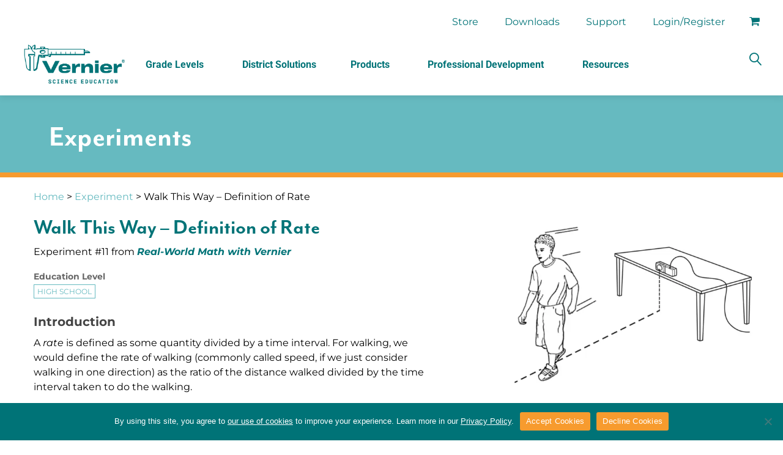

--- FILE ---
content_type: text/css
request_url: https://www.vernier.com/wp-content/themes/creativo-child/assets/css/vst_experiments.css?date=240403&ver=6.9
body_size: 367
content:
.row_full {
	margin-top: 0 !important;
}

.experiment {

}

	.experiment h3 {
		color: #444;
		font-size: 1.25em;
		font-weight: bold !important;
	}

	.experiment #exp-meta {
		display: grid;
		grid-template-columns: repeat(2, 1fr);
		grid-gap: 1%;
	}

	.experiment #exp-meta dl {
		margin-bottom: 1em;
	}

	.experiment #exp-meta dt {
		color: #666;
		font-size: 14px;
		font-weight: bold;
	}

	.experiment #exp-meta dd {
		display: inline-block;
		margin-bottom: .5em;
		margin-right: 3px;
	}

	.experiment #exp-meta dd a {
		border: 1px solid #66bac0;
		color: #66bac0;
		font-size: 12px;
		padding: 3px 5px;
		text-transform: uppercase;
		transition: 1s;
	}

		.experiment #exp-meta dd a:hover {
			border-color: orange;
			color: orange;
		}


	.experiment #featured-image img {
		display: block;
		margin: 1em auto 2em auto;
	}

	.experiment #intro-obj {
		margin-bottom: -1em;
	}

	.experiment #experiment-video {
		position: relative;
	}

	.experiment #intro-obj .latex {
		display: block;
		margin: 1em auto;
	}

#experiment-products {
	margin: 1em auto;
}

	#experiment-product-options .experiment-product-option h4 {
		font-family: Montserrat, sans-serif !important;
		font-size: 1em;
		font-weight: 700;
		text-align: center;
	}

	#experiment-product-options a {
		border: 1px solid #e1e1e1;
		display: block;
		margin-bottom: 1em;
		transition: 1s;
	}

		#experiment-product-options a:hover,
		#experiment-product-options a:hover img {
			border-color: black;
		}

	#experiment-product-options img {
		border-bottom: 1px solid #e1e1e1;
		transition: 1s;
	}

	#experiment-product-options .product-title {
		color: #007377;
		padding: 0.5em;
	}

.youtube-video-embed {
	margin-bottom: 2em;
}

.experiment #cta {
	background-color: #eee;
	margin-top: 1em;
	padding: 2em;
}

@media(min-width: 960px) {

	.experiment {
		display: grid;
		grid-template-areas: 'title sidebar'
									'content sidebar'
									'products products'
									'correlations correlations'
									'cta cta';
		grid-template-columns: 55% 45%;
		grid-gap: 1em 5%;
	}

	#title-and-meta		{ grid-area: title; }
	#featured-image		{ grid-area: sidebar; }
	#intro-obj				{ grid-area: content; }
	#experiment-video		{ grid-area: content; }
	#experiment-products { grid-area: products; }
	#correlations			{ grid-area: correlations; }
	#cta						{ grid-area: cta; }

	#experiment-products #experiment-product-options {
		display: grid;
		grid-template-columns: repeat(4, 1fr);
		grid-gap: 2%;
	}

	.experiment #featured-image img {
		margin-top: 0;
	}

	.experiment #featured-image {
		margin-bottom: 0;
	}

}